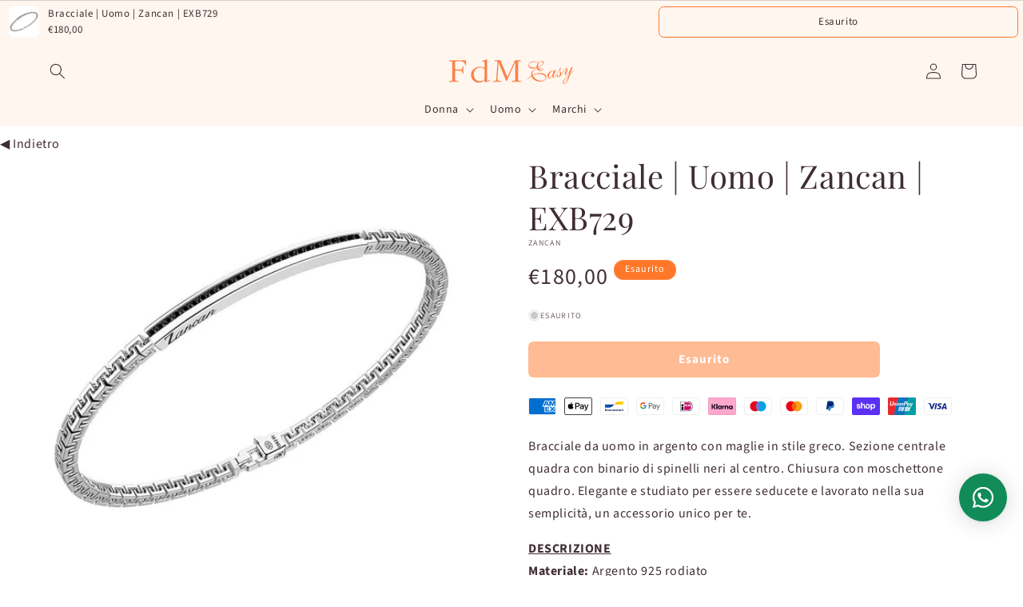

--- FILE ---
content_type: text/css
request_url: https://www.fdmeasy.it/cdn/shop/t/65/assets/section-related-products.css?v=1242945038473661651718708990
body_size: -654
content:
.related-products {
  display: block;
}

product-recommendations ul  {
  display: flex !important;
  flex-wrap: nowrap !important;
  overflow-x: scroll !important;
}  

.related-products__heading {
  margin: 0 0 3rem;
}


--- FILE ---
content_type: text/javascript; charset=utf-8
request_url: https://www.fdmeasy.it/products/bracciale-uomo-zancan-exb729.js
body_size: 987
content:
{"id":6328244895925,"title":"Bracciale | Uomo | Zancan | EXB729","handle":"bracciale-uomo-zancan-exb729","description":"\u003cmeta charset=\"utf-8\"\u003e\n\u003cp data-mce-fragment=\"1\"\u003eBracciale da uomo in argento con maglie in stile greco. Sezione centrale quadra con binario di spinelli neri al centro. Chiusura con moschettone quadro. Elegante e studiato per essere seducete e lavorato nella sua semplicità, un accessorio unico per te.\u003c\/p\u003e\n\u003cdiv data-tab-content=\"materials\" class=\"tab-content is-open\"\u003e\u003c\/div\u003e\n\u003cdiv class=\"product-asset product-tabs\" data-mce-fragment=\"1\"\u003e\n\u003cdiv class=\"tabs-wrapper product-asset\" data-tabs=\"\" data-mce-fragment=\"1\"\u003e\n\u003cdiv class=\"tabs-nav\" data-tabs-nav=\"\" data-mce-fragment=\"1\"\u003e\u003cspan style=\"text-decoration: underline;\" data-mce-style=\"text-decoration: underline;\"\u003e\u003cstrong\u003eDESCRIZIONE\u003c\/strong\u003e\u003c\/span\u003e\u003c\/div\u003e\n\u003cdiv class=\"tabs-nav\" data-tabs-nav=\"\" data-mce-fragment=\"1\"\u003e\n\u003cb\u003eMateriale: \u003c\/b\u003eArgento 925 rodiato\u003c\/div\u003e\n\u003cdiv class=\"tabs-nav\" data-tabs-nav=\"\" data-mce-fragment=\"1\"\u003e\n\u003cmeta charset=\"utf-8\"\u003e\n\u003cb\u003eTipo di pietra: \u003c\/b\u003eSpinelli neri\u003c\/div\u003e\n\u003cdiv class=\"tabs-nav\" data-tabs-nav=\"\" data-mce-fragment=\"1\"\u003e\u003c\/div\u003e\n\u003cdiv class=\"tabs-nav\" data-tabs-nav=\"\" data-mce-fragment=\"1\"\u003e\n\u003cb\u003ePeso: \u003c\/b\u003e10,30 gr.\u003c\/div\u003e\n\u003cdiv class=\"tabs-nav\" data-tabs-nav=\"\" data-mce-fragment=\"1\"\u003e\n\u003cp\u003e\u003cb\u003eLunghezza: \u003c\/b\u003e21 cm\u003c\/p\u003e\n\u003c\/div\u003e\n\u003c\/div\u003e\n\u003c\/div\u003e","published_at":"2021-07-09T13:46:04+02:00","created_at":"2021-02-16T17:05:17+01:00","vendor":"Zancan","type":"Bracciale","tags":["bracciale","gioiello","Out of stock","uomo"],"price":18000,"price_min":18000,"price_max":18000,"available":false,"price_varies":false,"compare_at_price":null,"compare_at_price_min":0,"compare_at_price_max":0,"compare_at_price_varies":false,"variants":[{"id":38522211008693,"title":"Default Title","option1":"Default Title","option2":null,"option3":null,"sku":"EXB729","requires_shipping":true,"taxable":true,"featured_image":null,"available":false,"name":"Bracciale | Uomo | Zancan | EXB729","public_title":null,"options":["Default Title"],"price":18000,"weight":10,"compare_at_price":null,"inventory_management":"shopify","barcode":"","requires_selling_plan":false,"selling_plan_allocations":[]}],"images":["\/\/cdn.shopify.com\/s\/files\/1\/0537\/1743\/4549\/products\/EXB729.jpg?v=1616774624","\/\/cdn.shopify.com\/s\/files\/1\/0537\/1743\/4549\/products\/EXB729_2.jpg?v=1616774629"],"featured_image":"\/\/cdn.shopify.com\/s\/files\/1\/0537\/1743\/4549\/products\/EXB729.jpg?v=1616774624","options":[{"name":"Title","position":1,"values":["Default Title"]}],"url":"\/products\/bracciale-uomo-zancan-exb729","media":[{"alt":"Bracciale | Uomo | Zancan | EXB729 - FdM Easy","id":17557465825461,"position":1,"preview_image":{"aspect_ratio":1.0,"height":1000,"width":1000,"src":"https:\/\/cdn.shopify.com\/s\/files\/1\/0537\/1743\/4549\/products\/EXB729.jpg?v=1616774624"},"aspect_ratio":1.0,"height":1000,"media_type":"image","src":"https:\/\/cdn.shopify.com\/s\/files\/1\/0537\/1743\/4549\/products\/EXB729.jpg?v=1616774624","width":1000},{"alt":"Bracciale | Uomo | Zancan | EXB729 - FdM Easy","id":17557465792693,"position":2,"preview_image":{"aspect_ratio":1.0,"height":1000,"width":1000,"src":"https:\/\/cdn.shopify.com\/s\/files\/1\/0537\/1743\/4549\/products\/EXB729_2.jpg?v=1616774629"},"aspect_ratio":1.0,"height":1000,"media_type":"image","src":"https:\/\/cdn.shopify.com\/s\/files\/1\/0537\/1743\/4549\/products\/EXB729_2.jpg?v=1616774629","width":1000}],"requires_selling_plan":false,"selling_plan_groups":[]}